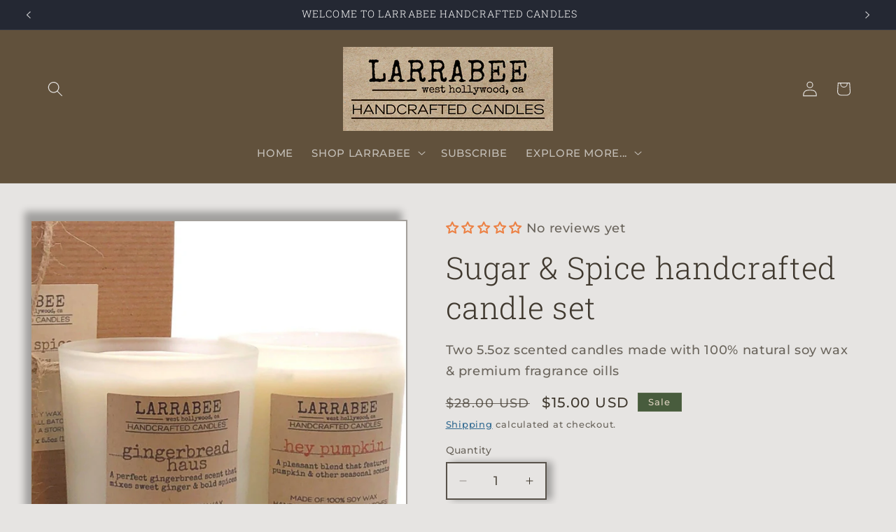

--- FILE ---
content_type: text/javascript
request_url: https://cdn.appsmav.com/sb/assets/widgets/518/18/87518.js?v=1768996800000
body_size: 52
content:
var sb_config={settings:{is_enabled_user_role_restriction:0,is_disable_widget_non_loggedin_user:0},bonus_settings:[],widget:[],last_modified:1709071234,site_custom_config:[],shop_url:"https:\/\/larrab.ee",site_status:1}